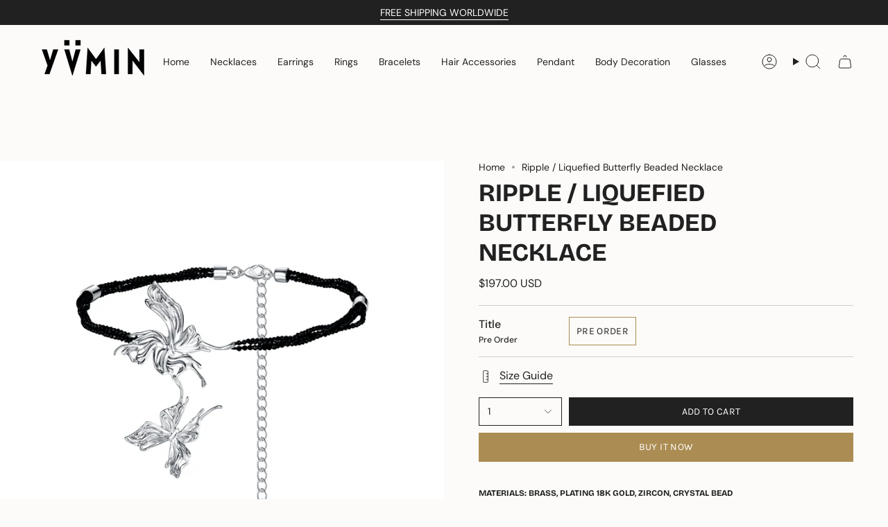

--- FILE ---
content_type: text/html; charset=utf-8
request_url: https://yvmin.com/en-ca/products/yvmin-x-didu-liquid-butterfly-beaded-necklace?section_id=api-product-grid-item
body_size: 1642
content:
<div id="shopify-section-api-product-grid-item" class="shopify-section">

<div data-api-content>
<div
    class="grid-item product-item  product-item--centered product-item--outer-text product-item--has-quickbuy "
    id="product-item--api-product-grid-item-7375551824072"
    data-grid-item
    
  >
    <div class="product-item__image double__image" data-product-image>
      <a
        class="product-link"
        href="/en-ca/products/yvmin-x-didu-liquid-butterfly-beaded-necklace"
        aria-label="Ripple / Liquefied Butterfly Beaded Necklace"
        data-product-link="/en-ca/products/yvmin-x-didu-liquid-butterfly-beaded-necklace"
      ><div class="product-item__bg" data-product-image-default><figure class="image-wrapper image-wrapper--cover lazy-image lazy-image--backfill is-loading" style="--aspect-ratio: 0.9090909090909091;" data-aos="img-in"
  data-aos-delay="||itemAnimationDelay||"
  data-aos-duration="800"
  data-aos-anchor="||itemAnimationAnchor||"
  data-aos-easing="ease-out-quart"><img src="//yvmin.com/cdn/shop/products/1_e5d9f6ab-919b-4796-97f2-9efe99badc66.jpg?crop=center&amp;height=2252&amp;v=1657270076&amp;width=2048" alt="" width="2048" height="2252" loading="eager" srcset="//yvmin.com/cdn/shop/products/1_e5d9f6ab-919b-4796-97f2-9efe99badc66.jpg?v=1657270076&amp;width=136 136w, //yvmin.com/cdn/shop/products/1_e5d9f6ab-919b-4796-97f2-9efe99badc66.jpg?v=1657270076&amp;width=160 160w, //yvmin.com/cdn/shop/products/1_e5d9f6ab-919b-4796-97f2-9efe99badc66.jpg?v=1657270076&amp;width=180 180w, //yvmin.com/cdn/shop/products/1_e5d9f6ab-919b-4796-97f2-9efe99badc66.jpg?v=1657270076&amp;width=220 220w, //yvmin.com/cdn/shop/products/1_e5d9f6ab-919b-4796-97f2-9efe99badc66.jpg?v=1657270076&amp;width=254 254w, //yvmin.com/cdn/shop/products/1_e5d9f6ab-919b-4796-97f2-9efe99badc66.jpg?v=1657270076&amp;width=284 284w, //yvmin.com/cdn/shop/products/1_e5d9f6ab-919b-4796-97f2-9efe99badc66.jpg?v=1657270076&amp;width=292 292w, //yvmin.com/cdn/shop/products/1_e5d9f6ab-919b-4796-97f2-9efe99badc66.jpg?v=1657270076&amp;width=320 320w, //yvmin.com/cdn/shop/products/1_e5d9f6ab-919b-4796-97f2-9efe99badc66.jpg?v=1657270076&amp;width=480 480w, //yvmin.com/cdn/shop/products/1_e5d9f6ab-919b-4796-97f2-9efe99badc66.jpg?v=1657270076&amp;width=528 528w, //yvmin.com/cdn/shop/products/1_e5d9f6ab-919b-4796-97f2-9efe99badc66.jpg?v=1657270076&amp;width=640 640w, //yvmin.com/cdn/shop/products/1_e5d9f6ab-919b-4796-97f2-9efe99badc66.jpg?v=1657270076&amp;width=720 720w, //yvmin.com/cdn/shop/products/1_e5d9f6ab-919b-4796-97f2-9efe99badc66.jpg?v=1657270076&amp;width=960 960w, //yvmin.com/cdn/shop/products/1_e5d9f6ab-919b-4796-97f2-9efe99badc66.jpg?v=1657270076&amp;width=1080 1080w, //yvmin.com/cdn/shop/products/1_e5d9f6ab-919b-4796-97f2-9efe99badc66.jpg?v=1657270076&amp;width=1296 1296w, //yvmin.com/cdn/shop/products/1_e5d9f6ab-919b-4796-97f2-9efe99badc66.jpg?v=1657270076&amp;width=1512 1512w, //yvmin.com/cdn/shop/products/1_e5d9f6ab-919b-4796-97f2-9efe99badc66.jpg?v=1657270076&amp;width=1728 1728w, //yvmin.com/cdn/shop/products/1_e5d9f6ab-919b-4796-97f2-9efe99badc66.jpg?v=1657270076&amp;width=1950 1950w" sizes="500px" fetchpriority="high" class=" fit-cover is-loading ">
</figure>

&nbsp;</div><hover-images class="product-item__bg__under">
              <div class="product-item__bg__slider" data-hover-slider><div
                    class="product-item__bg__slide"
                    
                    data-hover-slide-touch
                  ><figure class="image-wrapper image-wrapper--cover lazy-image lazy-image--backfill is-loading" style="--aspect-ratio: 0.9090909090909091;"><img src="//yvmin.com/cdn/shop/products/1_e5d9f6ab-919b-4796-97f2-9efe99badc66.jpg?crop=center&amp;height=2252&amp;v=1657270076&amp;width=2048" alt="" width="2048" height="2252" loading="lazy" srcset="//yvmin.com/cdn/shop/products/1_e5d9f6ab-919b-4796-97f2-9efe99badc66.jpg?v=1657270076&amp;width=136 136w, //yvmin.com/cdn/shop/products/1_e5d9f6ab-919b-4796-97f2-9efe99badc66.jpg?v=1657270076&amp;width=160 160w, //yvmin.com/cdn/shop/products/1_e5d9f6ab-919b-4796-97f2-9efe99badc66.jpg?v=1657270076&amp;width=180 180w, //yvmin.com/cdn/shop/products/1_e5d9f6ab-919b-4796-97f2-9efe99badc66.jpg?v=1657270076&amp;width=220 220w, //yvmin.com/cdn/shop/products/1_e5d9f6ab-919b-4796-97f2-9efe99badc66.jpg?v=1657270076&amp;width=254 254w, //yvmin.com/cdn/shop/products/1_e5d9f6ab-919b-4796-97f2-9efe99badc66.jpg?v=1657270076&amp;width=284 284w, //yvmin.com/cdn/shop/products/1_e5d9f6ab-919b-4796-97f2-9efe99badc66.jpg?v=1657270076&amp;width=292 292w, //yvmin.com/cdn/shop/products/1_e5d9f6ab-919b-4796-97f2-9efe99badc66.jpg?v=1657270076&amp;width=320 320w, //yvmin.com/cdn/shop/products/1_e5d9f6ab-919b-4796-97f2-9efe99badc66.jpg?v=1657270076&amp;width=480 480w, //yvmin.com/cdn/shop/products/1_e5d9f6ab-919b-4796-97f2-9efe99badc66.jpg?v=1657270076&amp;width=528 528w, //yvmin.com/cdn/shop/products/1_e5d9f6ab-919b-4796-97f2-9efe99badc66.jpg?v=1657270076&amp;width=640 640w, //yvmin.com/cdn/shop/products/1_e5d9f6ab-919b-4796-97f2-9efe99badc66.jpg?v=1657270076&amp;width=720 720w, //yvmin.com/cdn/shop/products/1_e5d9f6ab-919b-4796-97f2-9efe99badc66.jpg?v=1657270076&amp;width=960 960w, //yvmin.com/cdn/shop/products/1_e5d9f6ab-919b-4796-97f2-9efe99badc66.jpg?v=1657270076&amp;width=1080 1080w, //yvmin.com/cdn/shop/products/1_e5d9f6ab-919b-4796-97f2-9efe99badc66.jpg?v=1657270076&amp;width=1296 1296w, //yvmin.com/cdn/shop/products/1_e5d9f6ab-919b-4796-97f2-9efe99badc66.jpg?v=1657270076&amp;width=1512 1512w, //yvmin.com/cdn/shop/products/1_e5d9f6ab-919b-4796-97f2-9efe99badc66.jpg?v=1657270076&amp;width=1728 1728w, //yvmin.com/cdn/shop/products/1_e5d9f6ab-919b-4796-97f2-9efe99badc66.jpg?v=1657270076&amp;width=1950 1950w" sizes="500px" fetchpriority="high" class=" fit-cover is-loading ">
</figure>
</div><div
                    class="product-item__bg__slide"
                    
                      data-hover-slide
                    
                    data-hover-slide-touch
                  ><figure class="image-wrapper image-wrapper--cover lazy-image lazy-image--backfill is-loading" style="--aspect-ratio: 0.9090909090909091;"><img src="//yvmin.com/cdn/shop/products/1_dec732da-27a7-4ecb-ac20-7bae872161b3.jpg?crop=center&amp;height=2252&amp;v=1657862633&amp;width=2048" alt="" width="2048" height="2252" loading="lazy" srcset="//yvmin.com/cdn/shop/products/1_dec732da-27a7-4ecb-ac20-7bae872161b3.jpg?v=1657862633&amp;width=136 136w, //yvmin.com/cdn/shop/products/1_dec732da-27a7-4ecb-ac20-7bae872161b3.jpg?v=1657862633&amp;width=160 160w, //yvmin.com/cdn/shop/products/1_dec732da-27a7-4ecb-ac20-7bae872161b3.jpg?v=1657862633&amp;width=180 180w, //yvmin.com/cdn/shop/products/1_dec732da-27a7-4ecb-ac20-7bae872161b3.jpg?v=1657862633&amp;width=220 220w, //yvmin.com/cdn/shop/products/1_dec732da-27a7-4ecb-ac20-7bae872161b3.jpg?v=1657862633&amp;width=254 254w, //yvmin.com/cdn/shop/products/1_dec732da-27a7-4ecb-ac20-7bae872161b3.jpg?v=1657862633&amp;width=284 284w, //yvmin.com/cdn/shop/products/1_dec732da-27a7-4ecb-ac20-7bae872161b3.jpg?v=1657862633&amp;width=292 292w, //yvmin.com/cdn/shop/products/1_dec732da-27a7-4ecb-ac20-7bae872161b3.jpg?v=1657862633&amp;width=320 320w, //yvmin.com/cdn/shop/products/1_dec732da-27a7-4ecb-ac20-7bae872161b3.jpg?v=1657862633&amp;width=480 480w, //yvmin.com/cdn/shop/products/1_dec732da-27a7-4ecb-ac20-7bae872161b3.jpg?v=1657862633&amp;width=528 528w, //yvmin.com/cdn/shop/products/1_dec732da-27a7-4ecb-ac20-7bae872161b3.jpg?v=1657862633&amp;width=640 640w, //yvmin.com/cdn/shop/products/1_dec732da-27a7-4ecb-ac20-7bae872161b3.jpg?v=1657862633&amp;width=720 720w, //yvmin.com/cdn/shop/products/1_dec732da-27a7-4ecb-ac20-7bae872161b3.jpg?v=1657862633&amp;width=960 960w, //yvmin.com/cdn/shop/products/1_dec732da-27a7-4ecb-ac20-7bae872161b3.jpg?v=1657862633&amp;width=1080 1080w, //yvmin.com/cdn/shop/products/1_dec732da-27a7-4ecb-ac20-7bae872161b3.jpg?v=1657862633&amp;width=1296 1296w, //yvmin.com/cdn/shop/products/1_dec732da-27a7-4ecb-ac20-7bae872161b3.jpg?v=1657862633&amp;width=1512 1512w, //yvmin.com/cdn/shop/products/1_dec732da-27a7-4ecb-ac20-7bae872161b3.jpg?v=1657862633&amp;width=1728 1728w, //yvmin.com/cdn/shop/products/1_dec732da-27a7-4ecb-ac20-7bae872161b3.jpg?v=1657862633&amp;width=1950 1950w" sizes="500px" fetchpriority="high" class=" fit-cover is-loading ">
</figure>
</div></div>
            </hover-images></a>

      <quick-add-product>
      <div class="quick-add__holder" data-quick-add-holder="7375551824072"><form method="post" action="/en-ca/cart/add" id="ProductForm--api-product-grid-item-7375551824072" accept-charset="UTF-8" class="shopify-product-form" enctype="multipart/form-data"><input type="hidden" name="form_type" value="product" /><input type="hidden" name="utf8" value="✓" /><input type="hidden" name="id" value="42567523270856"><button class="quick-add__button caps--link"
              type="submit"
              name="add"
              aria-label="Quick add"
              data-add-to-cart
            >
              <span class="btn__text">Quick add
</span>
              <span class="btn__plus"></span>
              <span class="btn__added">&nbsp;</span>
              <span class="btn__loader">
                <svg height="18" width="18" class="svg-loader">
                  <circle r="7" cx="9" cy="9" />
                  <circle stroke-dasharray="87.96459430051421 87.96459430051421" r="7" cx="9" cy="9" />
                </svg>
              </span>
              <span class="btn__error" data-message-error>&nbsp;</span>
            </button><input type="hidden" name="product-id" value="7375551824072" /><input type="hidden" name="section-id" value="api-product-grid-item" /></form>


<template data-quick-add-modal-template>
  <dialog class="drawer product-quick-add" data-product-id="7375551824072" data-section-id="api-product-grid-item-7375551824072" inert data-quick-add-modal data-scroll-lock-required>
    <form method="dialog">
      <button class="visually-hidden no-js" aria-label="Close"></button>
    </form>

    <div class="drawer__inner product-quick-add__content" data-product-upsell-container data-scroll-lock-scrollable style="--swatch-size: var(--swatch-size-product)">
      <div class="product-quick-add__close-outer">
        <button class="product-quick-add__close drawer__close" aria-label="Close" data-quick-add-modal-close autofocus><svg aria-hidden="true" focusable="false" role="presentation" class="icon icon-cancel" viewBox="0 0 24 24"><path d="M6.758 17.243 12.001 12m5.243-5.243L12 12m0 0L6.758 6.757M12.001 12l5.243 5.243" stroke="currentColor" stroke-linecap="round" stroke-linejoin="round"/></svg></button>
      </div>

      <div class="product-quick-add__inner" data-product-upsell-ajax></div>

      <div class="loader loader--top"><div class="loader-indeterminate"></div></div>
    </div>
  </dialog>
</template></div>
    </quick-add-product>
    </div>

    <div
      class="product-information"
      style="--swatch-size: var(--swatch-size-filters);"
      data-product-information
    >
      <div class="product-item__info body-medium">
        <a class="product-link" href="/en-ca/products/yvmin-x-didu-liquid-butterfly-beaded-necklace" data-product-link="/en-ca/products/yvmin-x-didu-liquid-butterfly-beaded-necklace">
          <p class="product-item__title">Ripple / Liquefied Butterfly Beaded Necklace</p>

          <div class="product-item__price__holder"><div class="product-item__price" data-product-price>
<span class="price">
  
    <span class="new-price">
      
$197.00 USD
</span>
    
  
</span>
</div>
          </div>
        </a></div>
    </div>
  </div></div></div>

--- FILE ---
content_type: text/json
request_url: https://conf.config-security.com/model
body_size: 84
content:
{"title":"recommendation AI model (keras)","structure":"release_id=0x5a:2a:34:3b:6f:2a:7d:21:24:63:34:31:69:65:6a:3c:4f:47:77:5d:2b:2b:76:45:66:4e:34:2c:79;keras;9vj3yph27mng64pgenyxqodrcc3ja4eg8jveb1ithu2vqvms3qdqnzs9b7fvg2o8nee2cmds","weights":"../weights/5a2a343b.h5","biases":"../biases/5a2a343b.h5"}